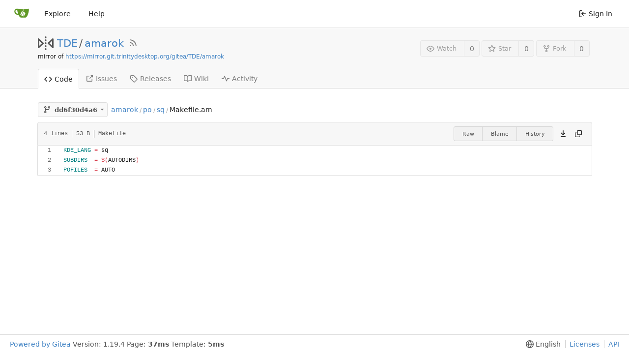

--- FILE ---
content_type: text/html; charset=UTF-8
request_url: https://scm.trinitydesktop.org/gitea/TDE/amarok/src/commit/dd6f30d4a6fc6d76344ae417cdbce1d2feee8db3/po/sq/Makefile.am
body_size: 9104
content:
<!DOCTYPE html>
<html lang="en-US" class="theme-auto">
<head>
	<meta charset="utf-8">
	<meta name="viewport" content="width=device-width, initial-scale=1">
	<title>amarok/Makefile.am at dd6f30d4a6fc6d76344ae417cdbce1d2feee8db3 - amarok - TDE Gitea Workspace</title>
	<link rel="manifest" href="[data-uri]">
	
	<meta name="default-theme" content="auto">
	<meta name="author" content="TDE">
	<meta name="description" content="amarok - Amarok – versatile and easy to use audio player">
	<meta name="keywords" content="go,git,self-hosted,gitea">
	<meta name="referrer" content="no-referrer">


	<link rel="alternate" type="application/atom+xml" title="" href="/gitea/TDE/amarok.atom">
	<link rel="alternate" type="application/rss+xml" title="" href="/gitea/TDE/amarok.rss">

	<link rel="icon" href="/gitea/assets/img/favicon.svg" type="image/svg+xml">
	<link rel="alternate icon" href="/gitea/assets/img/favicon.png" type="image/png">
	<link rel="stylesheet" href="/gitea/assets/css/index.css?v=1.19.4">
	
<script>
	window.addEventListener('error', function(e) {window._globalHandlerErrors=window._globalHandlerErrors||[]; window._globalHandlerErrors.push(e);});
	window.config = {
		appUrl: 'https:\/\/scm.trinitydesktop.org\/gitea\/',
		appSubUrl: '\/gitea',
		assetVersionEncoded: encodeURIComponent('1.19.4'), 
		assetUrlPrefix: '\/gitea\/assets',
		runModeIsProd:  true ,
		customEmojis: {"codeberg":":codeberg:","git":":git:","gitea":":gitea:","github":":github:","gitlab":":gitlab:","gogs":":gogs:"},
		useServiceWorker:  false ,
		csrfToken: 'fobK2CIX1Ho37r_JPKIg0YVF4Lg6MTc2OTMyMjUxNjgyODc5ODc2OA',
		pageData: {},
		requireTribute:  null ,
		notificationSettings: {"EventSourceUpdateTime":10000,"MaxTimeout":60000,"MinTimeout":10000,"TimeoutStep":10000}, 
		enableTimeTracking:  true ,
		
		mermaidMaxSourceCharacters:  5000 ,
		
		i18n: {
			copy_success: 'Copied!',
			copy_error: 'Copy failed',
			error_occurred: 'An error occurred',
			network_error: 'Network error',
		},
	};
	
	window.config.pageData = window.config.pageData || {};
</script>
<script src="/gitea/assets/js/webcomponents.js?v=1.19.4"></script>

	<noscript>
		<style>
			.dropdown:hover > .menu { display: block; }
			.ui.secondary.menu .dropdown.item > .menu { margin-top: 0; }
		</style>
	</noscript>

	
		<meta property="og:title" content="amarok">
		<meta property="og:url" content="https://scm.trinitydesktop.org/gitea/TDE/amarok">
		
			<meta property="og:description" content="Amarok – versatile and easy to use audio player">
		
	
	<meta property="og:type" content="object">
	
		<meta property="og:image" content="https://scm.trinitydesktop.org/gitea/avatars/a4fc906b2b0fa22e0dd0fdd4bfd4f5d7">
	

<meta property="og:site_name" content="TDE Gitea Workspace">

	<link rel="stylesheet" href="/gitea/assets/css/theme-auto.css?v=1.19.4">


</head>
<body>
	

	<div class="full height">
		<noscript>This website works better with JavaScript.</noscript>

		

		
			<div class="ui top secondary stackable main menu following bar light no-vertical-tabs">
				<nav class="ui container" id="navbar" aria-label="Navigation Bar">
	
	
	<div class="item brand gt-sb">
		<a href="/gitea/" aria-label="Home">
			<img width="30" height="30" src="/gitea/assets/img/logo.svg" alt="Logo" aria-hidden="true">
		</a>
		<div class="gt-df gt-ac">
			
			<button class="ui icon button mobile-only" id="navbar-expand-toggle">
				<svg viewBox="0 0 16 16" class="svg octicon-three-bars" width="16" height="16" aria-hidden="true"><path d="M1 2.75A.75.75 0 0 1 1.75 2h12.5a.75.75 0 0 1 0 1.5H1.75A.75.75 0 0 1 1 2.75Zm0 5A.75.75 0 0 1 1.75 7h12.5a.75.75 0 0 1 0 1.5H1.75A.75.75 0 0 1 1 7.75ZM1.75 12h12.5a.75.75 0 0 1 0 1.5H1.75a.75.75 0 0 1 0-1.5Z"/></svg>
			</button>
		</div>
	</div>

	
		<a class="item " href="/gitea/explore/repos">Explore</a>
	

	

	


	
		<a class="item" target="_blank" rel="noopener noreferrer" href="https://docs.gitea.io">Help</a>
		<div class="right stackable menu">
			
			<a class="item" rel="nofollow" href="/gitea/user/login?redirect_to=%2fgitea%2fTDE%2famarok%2fsrc%2fcommit%2fdd6f30d4a6fc6d76344ae417cdbce1d2feee8db3%2fpo%2fsq%2fMakefile.am">
				<svg viewBox="0 0 16 16" class="svg octicon-sign-in" width="16" height="16" aria-hidden="true"><path d="M2 2.75C2 1.784 2.784 1 3.75 1h2.5a.75.75 0 0 1 0 1.5h-2.5a.25.25 0 0 0-.25.25v10.5c0 .138.112.25.25.25h2.5a.75.75 0 0 1 0 1.5h-2.5A1.75 1.75 0 0 1 2 13.25Zm6.56 4.5h5.69a.75.75 0 0 1 0 1.5H8.56l1.97 1.97a.749.749 0 0 1-.326 1.275.749.749 0 0 1-.734-.215L6.22 8.53a.75.75 0 0 1 0-1.06l3.25-3.25a.749.749 0 0 1 1.275.326.749.749 0 0 1-.215.734Z"/></svg> Sign In
			</a>
		</div>
	
</nav>

			</div>
		



<div role="main" aria-label="amarok/Makefile.am at dd6f30d4a6fc6d76344ae417cdbce1d2feee8db3" class="page-content repository file list ">
	<div class="header-wrapper">

	<div class="ui container">
		<div class="repo-header">
			<div class="repo-title-wrap gt-df gt-fc">
				<div class="repo-title" role="heading" aria-level="1">
					
					
						<div class="repo-icon gt-mr-3">
	
		
			<svg viewBox="0 0 16 16" class="svg octicon-mirror" width="32" height="32" aria-hidden="true"><path d="M15.547 3.061A.75.75 0 0 1 16 3.75v8.5a.751.751 0 0 1-1.265.545l-4.5-4.25a.75.75 0 0 1 0-1.09l4.5-4.25a.75.75 0 0 1 .812-.144ZM0 12.25v-8.5a.751.751 0 0 1 1.265-.545l4.5 4.25a.75.75 0 0 1 0 1.09l-4.5 4.25A.75.75 0 0 1 0 12.25Zm1.5-6.76v5.02L4.158 8ZM11.842 8l2.658 2.51V5.49ZM8 4a.75.75 0 0 1 .75.75v.5a.75.75 0 0 1-1.5 0v-.5A.75.75 0 0 1 8 4Zm.75-2.25v.5a.75.75 0 0 1-1.5 0v-.5a.75.75 0 0 1 1.5 0Zm0 6v.5a.75.75 0 0 1-1.5 0v-.5a.75.75 0 0 1 1.5 0ZM8 10a.75.75 0 0 1 .75.75v.5a.75.75 0 0 1-1.5 0v-.5A.75.75 0 0 1 8 10Zm0 3a.75.75 0 0 1 .75.75v.5a.75.75 0 0 1-1.5 0v-.5A.75.75 0 0 1 8 13Z"/></svg>
		
	
</div>

					
					<a href="/gitea/TDE">TDE</a>
					<div class="gt-mx-2">/</div>
					<a href="/gitea/TDE/amarok">amarok</a>
					
						<a href="/gitea/TDE/amarok.rss"><i class="ui grey icon tooltip gt-ml-3" data-content="RSS Feed" data-position="top center"><svg viewBox="0 0 16 16" class="svg octicon-rss" width="18" height="18" aria-hidden="true"><path d="M2.002 2.725a.75.75 0 0 1 .797-.699C8.79 2.42 13.58 7.21 13.974 13.201a.75.75 0 0 1-1.497.098 10.502 10.502 0 0 0-9.776-9.776.747.747 0 0 1-.7-.798ZM2.84 7.05h-.002a7.002 7.002 0 0 1 6.113 6.111.75.75 0 0 1-1.49.178 5.503 5.503 0 0 0-4.8-4.8.75.75 0 0 1 .179-1.489ZM2 13a1 1 0 1 1 2 0 1 1 0 0 1-2 0Z"/></svg></i></a>
					
					<div class="labels gt-df gt-ac gt-fw">
						
							
								
							
						
						
					</div>
				</div>
				
					
					<div class="fork-flag">mirror of <a target="_blank" rel="noopener noreferrer" href="https://mirror.git.trinitydesktop.org/gitea/TDE/amarok">https://mirror.git.trinitydesktop.org/gitea/TDE/amarok</a></div>
				
				
				
			</div>
			
				<div class="repo-buttons">
					
					<form method="post" action="/gitea/TDE/amarok/action/watch?redirect_to=%2fgitea%2fTDE%2famarok%2fsrc%2fcommit%2fdd6f30d4a6fc6d76344ae417cdbce1d2feee8db3%2fpo%2fsq%2fMakefile.am">
						<input type="hidden" name="_csrf" value="fobK2CIX1Ho37r_JPKIg0YVF4Lg6MTc2OTMyMjUxNjgyODc5ODc2OA">
						<div class="ui labeled button tooltip" data-content="Sign in to watch this repository." data-position="top center">
							<button type="submit" class="ui compact small basic button" disabled>
								<svg viewBox="0 0 16 16" class="svg octicon-eye" width="16" height="16" aria-hidden="true"><path d="M8 2c1.981 0 3.671.992 4.933 2.078 1.27 1.091 2.187 2.345 2.637 3.023a1.62 1.62 0 0 1 0 1.798c-.45.678-1.367 1.932-2.637 3.023C11.67 13.008 9.981 14 8 14c-1.981 0-3.671-.992-4.933-2.078C1.797 10.83.88 9.576.43 8.898a1.62 1.62 0 0 1 0-1.798c.45-.677 1.367-1.931 2.637-3.022C4.33 2.992 6.019 2 8 2ZM1.679 7.932a.12.12 0 0 0 0 .136c.411.622 1.241 1.75 2.366 2.717C5.176 11.758 6.527 12.5 8 12.5c1.473 0 2.825-.742 3.955-1.715 1.124-.967 1.954-2.096 2.366-2.717a.12.12 0 0 0 0-.136c-.412-.621-1.242-1.75-2.366-2.717C10.824 4.242 9.473 3.5 8 3.5c-1.473 0-2.825.742-3.955 1.715-1.124.967-1.954 2.096-2.366 2.717ZM8 10a2 2 0 1 1-.001-3.999A2 2 0 0 1 8 10Z"/></svg>Watch
							</button>
							<a class="ui basic label" href="/gitea/TDE/amarok/watchers">
								0
							</a>
						</div>
					</form>
					
						<form method="post" action="/gitea/TDE/amarok/action/star?redirect_to=%2fgitea%2fTDE%2famarok%2fsrc%2fcommit%2fdd6f30d4a6fc6d76344ae417cdbce1d2feee8db3%2fpo%2fsq%2fMakefile.am">
							<input type="hidden" name="_csrf" value="fobK2CIX1Ho37r_JPKIg0YVF4Lg6MTc2OTMyMjUxNjgyODc5ODc2OA">
							<div class="ui labeled button tooltip" data-content="Sign in to star this repository." data-position="top center">
								<button type="submit" class="ui compact small basic button" disabled>
									<svg viewBox="0 0 16 16" class="svg octicon-star" width="16" height="16" aria-hidden="true"><path d="M8 .25a.75.75 0 0 1 .673.418l1.882 3.815 4.21.612a.75.75 0 0 1 .416 1.279l-3.046 2.97.719 4.192a.751.751 0 0 1-1.088.791L8 12.347l-3.766 1.98a.75.75 0 0 1-1.088-.79l.72-4.194L.818 6.374a.75.75 0 0 1 .416-1.28l4.21-.611L7.327.668A.75.75 0 0 1 8 .25Zm0 2.445L6.615 5.5a.75.75 0 0 1-.564.41l-3.097.45 2.24 2.184a.75.75 0 0 1 .216.664l-.528 3.084 2.769-1.456a.75.75 0 0 1 .698 0l2.77 1.456-.53-3.084a.75.75 0 0 1 .216-.664l2.24-2.183-3.096-.45a.75.75 0 0 1-.564-.41L8 2.694Z"/></svg>Star
								</button>
								<a class="ui basic label" href="/gitea/TDE/amarok/stars">
									0
								</a>
							</div>
						</form>
					
					
						<div class="ui labeled button
							
								tooltip disabled
							"
							
								data-content="Sign in to fork this repository."
							
						data-position="top center">
							<a class="ui compact small basic button"
								
									
								
							>
								<svg viewBox="0 0 16 16" class="svg octicon-repo-forked" width="16" height="16" aria-hidden="true"><path d="M5 5.372v.878c0 .414.336.75.75.75h4.5a.75.75 0 0 0 .75-.75v-.878a2.25 2.25 0 1 1 1.5 0v.878a2.25 2.25 0 0 1-2.25 2.25h-1.5v2.128a2.251 2.251 0 1 1-1.5 0V8.5h-1.5A2.25 2.25 0 0 1 3.5 6.25v-.878a2.25 2.25 0 1 1 1.5 0ZM5 3.25a.75.75 0 1 0-1.5 0 .75.75 0 0 0 1.5 0Zm6.75.75a.75.75 0 1 0 0-1.5.75.75 0 0 0 0 1.5Zm-3 8.75a.75.75 0 1 0-1.5 0 .75.75 0 0 0 1.5 0Z"/></svg>Fork
							</a>
							<div class="ui small modal" id="fork-repo-modal">
								<svg viewBox="0 0 16 16" class="close inside svg octicon-x" width="16" height="16" aria-hidden="true"><path d="M3.72 3.72a.75.75 0 0 1 1.06 0L8 6.94l3.22-3.22a.749.749 0 0 1 1.275.326.749.749 0 0 1-.215.734L9.06 8l3.22 3.22a.749.749 0 0 1-.326 1.275.749.749 0 0 1-.734-.215L8 9.06l-3.22 3.22a.751.751 0 0 1-1.042-.018.751.751 0 0 1-.018-1.042L6.94 8 3.72 4.78a.75.75 0 0 1 0-1.06Z"/></svg>
								<div class="header">
									You&#39;ve already forked amarok
								</div>
								<div class="content gt-tl">
									<div class="ui list">
										
									</div>
									
								</div>
							</div>
							<a class="ui basic label" href="/gitea/TDE/amarok/forks">
								0
							</a>
						</div>
					
				</div>
			
		</div>
	</div>

	<div class="ui tabs container">
		
			<div class="ui tabular stackable menu navbar">
				
				<a class="active item" href="/gitea/TDE/amarok">
					<svg viewBox="0 0 16 16" class="svg octicon-code" width="16" height="16" aria-hidden="true"><path d="m11.28 3.22 4.25 4.25a.75.75 0 0 1 0 1.06l-4.25 4.25a.749.749 0 0 1-1.275-.326.749.749 0 0 1 .215-.734L13.94 8l-3.72-3.72a.749.749 0 0 1 .326-1.275.749.749 0 0 1 .734.215Zm-6.56 0a.751.751 0 0 1 1.042.018.751.751 0 0 1 .018 1.042L2.06 8l3.72 3.72a.749.749 0 0 1-.326 1.275.749.749 0 0 1-.734-.215L.47 8.53a.75.75 0 0 1 0-1.06Z"/></svg> Code
				</a>
				

				

				
					<a class="item" href="https://mirror.git.trinitydesktop.org/gitea/TDE/amarok/issues" target="_blank" rel="noopener noreferrer">
						<svg viewBox="0 0 16 16" class="svg octicon-link-external" width="16" height="16" aria-hidden="true"><path d="M3.75 2h3.5a.75.75 0 0 1 0 1.5h-3.5a.25.25 0 0 0-.25.25v8.5c0 .138.112.25.25.25h8.5a.25.25 0 0 0 .25-.25v-3.5a.75.75 0 0 1 1.5 0v3.5A1.75 1.75 0 0 1 12.25 14h-8.5A1.75 1.75 0 0 1 2 12.25v-8.5C2 2.784 2.784 2 3.75 2Zm6.854-1h4.146a.25.25 0 0 1 .25.25v4.146a.25.25 0 0 1-.427.177L13.03 4.03 9.28 7.78a.751.751 0 0 1-1.042-.018.751.751 0 0 1-.018-1.042l3.75-3.75-1.543-1.543A.25.25 0 0 1 10.604 1Z"/></svg> Issues </span>
					</a>
				

				

				

				

				

				
				<a class="item" href="/gitea/TDE/amarok/releases">
					<svg viewBox="0 0 16 16" class="svg octicon-tag" width="16" height="16" aria-hidden="true"><path d="M1 7.775V2.75C1 1.784 1.784 1 2.75 1h5.025c.464 0 .91.184 1.238.513l6.25 6.25a1.75 1.75 0 0 1 0 2.474l-5.026 5.026a1.75 1.75 0 0 1-2.474 0l-6.25-6.25A1.752 1.752 0 0 1 1 7.775Zm1.5 0c0 .066.026.13.073.177l6.25 6.25a.25.25 0 0 0 .354 0l5.025-5.025a.25.25 0 0 0 0-.354l-6.25-6.25a.25.25 0 0 0-.177-.073H2.75a.25.25 0 0 0-.25.25ZM6 5a1 1 0 1 1 0 2 1 1 0 0 1 0-2Z"/></svg> Releases
					
				</a>
				

				
					<a class="item" href="/gitea/TDE/amarok/wiki"  target="_blank" rel="noopener noreferrer" >
						<svg viewBox="0 0 16 16" class="svg octicon-book" width="16" height="16" aria-hidden="true"><path d="M0 1.75A.75.75 0 0 1 .75 1h4.253c1.227 0 2.317.59 3 1.501A3.743 3.743 0 0 1 11.006 1h4.245a.75.75 0 0 1 .75.75v10.5a.75.75 0 0 1-.75.75h-4.507a2.25 2.25 0 0 0-1.591.659l-.622.621a.75.75 0 0 1-1.06 0l-.622-.621A2.25 2.25 0 0 0 5.258 13H.75a.75.75 0 0 1-.75-.75Zm7.251 10.324.004-5.073-.002-2.253A2.25 2.25 0 0 0 5.003 2.5H1.5v9h3.757a3.75 3.75 0 0 1 1.994.574ZM8.755 4.75l-.004 7.322a3.752 3.752 0 0 1 1.992-.572H14.5v-9h-3.495a2.25 2.25 0 0 0-2.25 2.25Z"/></svg> Wiki
					</a>
				

				
					<a class="item" href="/gitea/TDE/amarok/activity">
						<svg viewBox="0 0 16 16" class="svg octicon-pulse" width="16" height="16" aria-hidden="true"><path d="M6 2c.306 0 .582.187.696.471L10 10.731l1.304-3.26A.751.751 0 0 1 12 7h3.25a.75.75 0 0 1 0 1.5h-2.742l-1.812 4.528a.751.751 0 0 1-1.392 0L6 4.77 4.696 8.03A.75.75 0 0 1 4 8.5H.75a.75.75 0 0 1 0-1.5h2.742l1.812-4.529A.751.751 0 0 1 6 2Z"/></svg> Activity
					</a>
				

				

				
			</div>
		
	</div>
	<div class="ui tabs divider"></div>
</div>

	<div class="ui container ">
		




		
		
		<div class="gt-hidden" id="validate_prompt">
			<span id="count_prompt">You cannot select more than 25 topics</span>
			<span id="format_prompt">Topics must start with a letter or number, can include dashes (&#39;-&#39;) and can be up to 35 characters long.</span>
		</div>
		
		

		<div class="repo-button-row gt-df gt-ac gt-sb gt-fw">
			<div class="gt-df gt-ac gt-fw gt-gap-y-3">
				



<div class="fitted item choose reference">
	<div class="ui floating filter dropdown custom"
		data-branch-form=""
		data-can-create-branch="false"
		data-no-results="No results found."
		data-set-action="" data-submit-form=""
		data-view-type="tree"
		data-ref-name="dd6f30d4a6"
		data-branch-url-prefix="/gitea/TDE/amarok/src/branch/"
		data-branch-url-suffix="/po/sq/Makefile.am"
		data-tag-url-prefix="/gitea/TDE/amarok/src/tag/"
		data-tag-url-suffix="/po/sq/Makefile.am">
		<button class="branch-dropdown-button gt-ellipsis ui basic small compact button gt-df" @click="menuVisible = !menuVisible" @keyup.enter="menuVisible = !menuVisible">
			<span class="text gt-df gt-ac gt-mr-2">
				
					<span :class="{visible: isViewTag}" v-if="isViewTag" v-cloak><svg viewBox="0 0 16 16" class="svg octicon-tag" width="16" height="16" aria-hidden="true"><path d="M1 7.775V2.75C1 1.784 1.784 1 2.75 1h5.025c.464 0 .91.184 1.238.513l6.25 6.25a1.75 1.75 0 0 1 0 2.474l-5.026 5.026a1.75 1.75 0 0 1-2.474 0l-6.25-6.25A1.752 1.752 0 0 1 1 7.775Zm1.5 0c0 .066.026.13.073.177l6.25 6.25a.25.25 0 0 0 .354 0l5.025-5.025a.25.25 0 0 0 0-.354l-6.25-6.25a.25.25 0 0 0-.177-.073H2.75a.25.25 0 0 0-.25.25ZM6 5a1 1 0 1 1 0 2 1 1 0 0 1 0-2Z"/></svg></span>
					<span :class="{visible: isViewBranch}" v-if="isViewBranch" v-cloak><svg viewBox="0 0 16 16" class="svg octicon-git-branch" width="16" height="16" aria-hidden="true"><path d="M9.5 3.25a2.25 2.25 0 1 1 3 2.122V6A2.5 2.5 0 0 1 10 8.5H6a1 1 0 0 0-1 1v1.128a2.251 2.251 0 1 1-1.5 0V5.372a2.25 2.25 0 1 1 1.5 0v1.836A2.493 2.493 0 0 1 6 7h4a1 1 0 0 0 1-1v-.628A2.25 2.25 0 0 1 9.5 3.25Zm-6 0a.75.75 0 1 0 1.5 0 .75.75 0 0 0-1.5 0Zm8.25-.75a.75.75 0 1 0 0 1.5.75.75 0 0 0 0-1.5ZM4.25 12a.75.75 0 1 0 0 1.5.75.75 0 0 0 0-1.5Z"/></svg></span>
					<span :class="{visible: isViewTree}" v-if="isViewTree" ><svg viewBox="0 0 16 16" class="svg octicon-git-branch" width="16" height="16" aria-hidden="true"><path d="M9.5 3.25a2.25 2.25 0 1 1 3 2.122V6A2.5 2.5 0 0 1 10 8.5H6a1 1 0 0 0-1 1v1.128a2.251 2.251 0 1 1-1.5 0V5.372a2.25 2.25 0 1 1 1.5 0v1.836A2.493 2.493 0 0 1 6 7h4a1 1 0 0 0 1-1v-.628A2.25 2.25 0 0 1 9.5 3.25Zm-6 0a.75.75 0 1 0 1.5 0 .75.75 0 0 0-1.5 0Zm8.25-.75a.75.75 0 1 0 0 1.5.75.75 0 0 0 0-1.5ZM4.25 12a.75.75 0 1 0 0 1.5.75.75 0 0 0 0-1.5Z"/></svg></span>
					<strong ref="dropdownRefName" class="gt-ml-3">dd6f30d4a6</strong>
				
			</span>
			<svg viewBox="0 0 16 16" class="dropdown icon svg octicon-triangle-down" width="14" height="14" aria-hidden="true"><path d="m4.427 7.427 3.396 3.396a.25.25 0 0 0 .354 0l3.396-3.396A.25.25 0 0 0 11.396 7H4.604a.25.25 0 0 0-.177.427Z"/></svg>
		</button>
		<div class="data gt-hidden" data-mode="branches">
			
				
					<div class="item branch " data-url="r14.1.x">r14.1.x</div>
				
					<div class="item branch selected" data-url="master">master</div>
				
					<div class="item branch " data-url="remove/amazon-license">remove/amazon-license</div>
				
					<div class="item branch " data-url="jstolarek-T95-search-engine-selection">jstolarek-T95-search-engine-selection</div>
				
					<div class="item branch " data-url="replace/qt_tqt">replace/qt_tqt</div>
				
					<div class="item branch " data-url="r14.0.x">r14.0.x</div>
				
					<div class="item branch " data-url="v3.5.13-sru">v3.5.13-sru</div>
				
			
			
				
					
						<div class="item tag " data-url="r14.1.5">r14.1.5</div>
					
				
					
						<div class="item tag " data-url="r14.1.4">r14.1.4</div>
					
				
					
						<div class="item tag " data-url="r14.1.3">r14.1.3</div>
					
				
					
						<div class="item tag " data-url="r14.1.2">r14.1.2</div>
					
				
					
						<div class="item tag " data-url="r14.1.1">r14.1.1</div>
					
				
					
						<div class="item tag " data-url="r14.1.0">r14.1.0</div>
					
				
					
						<div class="item tag " data-url="r14.0.13">r14.0.13</div>
					
				
					
						<div class="item tag " data-url="r14.0.12">r14.0.12</div>
					
				
					
						<div class="item tag " data-url="r14.0.11">r14.0.11</div>
					
				
					
						<div class="item tag " data-url="r14.0.10">r14.0.10</div>
					
				
					
						<div class="item tag " data-url="r14.0.9">r14.0.9</div>
					
				
					
						<div class="item tag " data-url="r14.0.8">r14.0.8</div>
					
				
					
						<div class="item tag " data-url="r14.0.7">r14.0.7</div>
					
				
					
						<div class="item tag " data-url="r14.0.6">r14.0.6</div>
					
				
					
						<div class="item tag " data-url="r14.0.5">r14.0.5</div>
					
				
					
						<div class="item tag " data-url="r14.0.4">r14.0.4</div>
					
				
					
						<div class="item tag " data-url="r14.0.3">r14.0.3</div>
					
				
					
						<div class="item tag " data-url="r14.0.2">r14.0.2</div>
					
				
					
						<div class="item tag " data-url="r14.0.1">r14.0.1</div>
					
				
					
						<div class="item tag " data-url="r14.0.0">r14.0.0</div>
					
				
					
						<div class="item tag " data-url="v3.5.13.2">v3.5.13.2</div>
					
				
					
						<div class="item tag " data-url="v3.5.13.1">v3.5.13.1</div>
					
				
					
						<div class="item tag " data-url="v3.5.13">v3.5.13</div>
					
				
			
		</div>
		<div class="menu transition" :class="{visible: menuVisible}" v-if="menuVisible" v-cloak>
			<div class="ui icon search input">
				<i class="icon gt-df gt-ac gt-jc gt-m-0"><svg viewBox="0 0 16 16" class="svg octicon-filter" width="16" height="16" aria-hidden="true"><path d="M.75 3h14.5a.75.75 0 0 1 0 1.5H.75a.75.75 0 0 1 0-1.5ZM3 7.75A.75.75 0 0 1 3.75 7h8.5a.75.75 0 0 1 0 1.5h-8.5A.75.75 0 0 1 3 7.75Zm3 4a.75.75 0 0 1 .75-.75h2.5a.75.75 0 0 1 0 1.5h-2.5a.75.75 0 0 1-.75-.75Z"/></svg></i>
				<input name="search" ref="searchField" autocomplete="off" v-model="searchTerm" @keydown="keydown($event)" placeholder="Filter branch or tag...">
			</div>
			
				<div class="header branch-tag-choice">
					<div class="ui grid">
						<div class="two column row">
							<a class="reference column" href="#" @click="createTag = false; mode = 'branches'; focusSearchField()">
								<span class="text" :class="{black: mode == 'branches'}">
									<svg viewBox="0 0 16 16" class="gt-mr-2 svg octicon-git-branch" width="16" height="16" aria-hidden="true"><path d="M9.5 3.25a2.25 2.25 0 1 1 3 2.122V6A2.5 2.5 0 0 1 10 8.5H6a1 1 0 0 0-1 1v1.128a2.251 2.251 0 1 1-1.5 0V5.372a2.25 2.25 0 1 1 1.5 0v1.836A2.493 2.493 0 0 1 6 7h4a1 1 0 0 0 1-1v-.628A2.25 2.25 0 0 1 9.5 3.25Zm-6 0a.75.75 0 1 0 1.5 0 .75.75 0 0 0-1.5 0Zm8.25-.75a.75.75 0 1 0 0 1.5.75.75 0 0 0 0-1.5ZM4.25 12a.75.75 0 1 0 0 1.5.75.75 0 0 0 0-1.5Z"/></svg>Branches
								</span>
							</a>
							
								<a class="reference column" href="#" @click="createTag = true; mode = 'tags'; focusSearchField()">
									<span class="text" :class="{black: mode == 'tags'}">
										<svg viewBox="0 0 16 16" class="gt-mr-2 svg octicon-tag" width="16" height="16" aria-hidden="true"><path d="M1 7.775V2.75C1 1.784 1.784 1 2.75 1h5.025c.464 0 .91.184 1.238.513l6.25 6.25a1.75 1.75 0 0 1 0 2.474l-5.026 5.026a1.75 1.75 0 0 1-2.474 0l-6.25-6.25A1.752 1.752 0 0 1 1 7.775Zm1.5 0c0 .066.026.13.073.177l6.25 6.25a.25.25 0 0 0 .354 0l5.025-5.025a.25.25 0 0 0 0-.354l-6.25-6.25a.25.25 0 0 0-.177-.073H2.75a.25.25 0 0 0-.25.25ZM6 5a1 1 0 1 1 0 2 1 1 0 0 1 0-2Z"/></svg>Tags
									</span>
								</a>
							
						</div>
					</div>
				</div>
			
			<div class="scrolling menu" ref="scrollContainer">
				<div v-for="(item, index) in filteredItems" :key="item.name" class="item" :class="{selected: item.selected, active: active == index}" @click="selectItem(item)" :ref="'listItem' + index">${ item.name }</div>
				<div class="item" v-if="showCreateNewBranch" :class="{active: active == filteredItems.length}" :ref="'listItem' + filteredItems.length">
					<a href="#" @click="createNewBranch()">
						<div v-show="createTag">
							<i class="reference tags icon"></i>
							Create tag <strong>${ searchTerm }</strong>
						</div>
						<div v-show="!createTag">
							<svg viewBox="0 0 16 16" class="svg octicon-git-branch" width="16" height="16" aria-hidden="true"><path d="M9.5 3.25a2.25 2.25 0 1 1 3 2.122V6A2.5 2.5 0 0 1 10 8.5H6a1 1 0 0 0-1 1v1.128a2.251 2.251 0 1 1-1.5 0V5.372a2.25 2.25 0 1 1 1.5 0v1.836A2.493 2.493 0 0 1 6 7h4a1 1 0 0 0 1-1v-.628A2.25 2.25 0 0 1 9.5 3.25Zm-6 0a.75.75 0 1 0 1.5 0 .75.75 0 0 0-1.5 0Zm8.25-.75a.75.75 0 1 0 0 1.5.75.75 0 0 0 0-1.5ZM4.25 12a.75.75 0 1 0 0 1.5.75.75 0 0 0 0-1.5Z"/></svg>
							Create branch <strong>${ searchTerm }</strong>
						</div>
						<div class="text small">
							
								from &#39;dd6f30d4a6&#39;
							
						</div>
					</a>
					<form ref="newBranchForm" action="/gitea/TDE/amarok/branches/_new/commit/dd6f30d4a6fc6d76344ae417cdbce1d2feee8db3" method="post">
						<input type="hidden" name="_csrf" value="fobK2CIX1Ho37r_JPKIg0YVF4Lg6MTc2OTMyMjUxNjgyODc5ODc2OA">
						<input type="hidden" name="new_branch_name" v-model="searchTerm">
						<input type="hidden" name="create_tag" v-model="createTag">
						
							<input type="hidden" name="current_path" value="po/sq/Makefile.am">
						
					</form>
				</div>
			</div>
			<div class="message" v-if="showNoResults">${ noResults }</div>
		</div>
	</div>
</div>

				
				
				
				
				
				
				
					<span class="ui breadcrumb repo-path gt-ml-2"><a class="section" href="/gitea/TDE/amarok/src/commit/dd6f30d4a6fc6d76344ae417cdbce1d2feee8db3" title="amarok">amarok</a><span class="divider">/</span><span class="section"><a href="/gitea/TDE/amarok/src/commit/dd6f30d4a6fc6d76344ae417cdbce1d2feee8db3/po" title="po">po</a></span><span class="divider">/</span><span class="section"><a href="/gitea/TDE/amarok/src/commit/dd6f30d4a6fc6d76344ae417cdbce1d2feee8db3/po/sq" title="sq">sq</a></span><span class="divider">/</span><span class="active section" title="Makefile.am">Makefile.am</span></span>
				
			</div>
			<div class="gt-df gt-ac">
				
				
				
			</div>
		</div>
		
			<div class="tab-size-8 non-diff-file-content">
	<h4 class="file-header ui top attached header gt-df gt-ac gt-sb gt-fw">
		<div class="file-header-left gt-df gt-ac gt-py-3 gt-pr-4">
			
				<div class="file-info text grey normal gt-mono">
	
	
		<div class="file-info-entry">
			4 lines
		</div>
	
	
		<div class="file-info-entry">
			53 B
		</div>
	
	
	
		<div class="file-info-entry">
			Makefile
		</div>
	
</div>

			
		</div>
		<div class="file-header-right file-actions gt-df gt-ac gt-fw">
			
			
				<div class="ui buttons gt-mr-2">
					<a class="ui mini basic button" href="/gitea/TDE/amarok/raw/commit/dd6f30d4a6fc6d76344ae417cdbce1d2feee8db3/po/sq/Makefile.am">Raw</a>
					
					
						<a class="ui mini basic button" href="/gitea/TDE/amarok/blame/commit/dd6f30d4a6fc6d76344ae417cdbce1d2feee8db3/po/sq/Makefile.am">Blame</a>
					
					<a class="ui mini basic button" href="/gitea/TDE/amarok/commits/commit/dd6f30d4a6fc6d76344ae417cdbce1d2feee8db3/po/sq/Makefile.am">History</a>
					
				</div>
				<a download href="/gitea/TDE/amarok/raw/commit/dd6f30d4a6fc6d76344ae417cdbce1d2feee8db3/po/sq/Makefile.am"><span class="btn-octicon tooltip" data-content="Download file" data-position="bottom center"><svg viewBox="0 0 16 16" class="svg octicon-download" width="16" height="16" aria-hidden="true"><path d="M7.47 10.78 3.72 7.03a.751.751 0 0 1 .018-1.042.751.751 0 0 1 1.042-.018l2.47 2.47V1.75a.75.75 0 0 1 1.5 0v6.69l2.47-2.47a.751.751 0 0 1 1.042.018.751.751 0 0 1 .018 1.042l-3.75 3.75a.75.75 0 0 1-1.06 0ZM3.75 13h8.5a.75.75 0 0 1 0 1.5h-8.5a.75.75 0 0 1 0-1.5Z"/></svg></span></a>
				<a id="copy-content" class="btn-octicon tooltip" data-content="Copy content"><svg viewBox="0 0 16 16" class="svg octicon-copy" width="14" height="14" aria-hidden="true"><path d="M0 6.75C0 5.784.784 5 1.75 5h1.5a.75.75 0 0 1 0 1.5h-1.5a.25.25 0 0 0-.25.25v7.5c0 .138.112.25.25.25h7.5a.25.25 0 0 0 .25-.25v-1.5a.75.75 0 0 1 1.5 0v1.5A1.75 1.75 0 0 1 9.25 16h-7.5A1.75 1.75 0 0 1 0 14.25Z"/><path d="M5 1.75C5 .784 5.784 0 6.75 0h7.5C15.216 0 16 .784 16 1.75v7.5A1.75 1.75 0 0 1 14.25 11h-7.5A1.75 1.75 0 0 1 5 9.25Zm1.75-.25a.25.25 0 0 0-.25.25v7.5c0 .138.112.25.25.25h7.5a.25.25 0 0 0 .25-.25v-7.5a.25.25 0 0 0-.25-.25Z"/></svg></a>
				
			
		</div>
	</h4>
	<div class="ui attached table unstackable segment">
		
			
	


		
		<div class="file-view code-view">
			
				
				<table>
					<tbody>
						
						
						<tr>
							<td id="L1" class="lines-num"><span id="L1" data-line-number="1"></span></td>
							
							<td rel="L1" class="lines-code chroma"><code class="code-inner"><span class="nv">KDE_LANG</span> <span class="o">=</span> sq
</code></td>
						</tr>
						
						
						<tr>
							<td id="L2" class="lines-num"><span id="L2" data-line-number="2"></span></td>
							
							<td rel="L2" class="lines-code chroma"><code class="code-inner"><span class="nv">SUBDIRS</span>  <span class="o">=</span> <span class="k">$(</span>AUTODIRS<span class="k">)</span>
</code></td>
						</tr>
						
						
						<tr>
							<td id="L3" class="lines-num"><span id="L3" data-line-number="3"></span></td>
							
							<td rel="L3" class="lines-code chroma"><code class="code-inner"><span class="nv">POFILES</span>  <span class="o">=</span> AUTO
</code></td>
						</tr>
						
					</tbody>
				</table>
				<div class="code-line-menu ui vertical pointing menu tippy-target">
					
					<a class="item view_git_blame" href="/gitea/TDE/amarok/blame/commit/dd6f30d4a6fc6d76344ae417cdbce1d2feee8db3/po/sq/Makefile.am">View Git Blame</a>
					<a class="item copy-line-permalink" data-url="/gitea/TDE/amarok/src/commit/dd6f30d4a6fc6d76344ae417cdbce1d2feee8db3/po/sq/Makefile.am">Copy Permalink</a>
				</div>
				
			
		</div>
	</div>
</div>

		
	</div>
</div>


	

	</div>

	

	<footer role="group" aria-label="Footer">
	<div class="ui left" role="contentinfo" aria-label="About Software">
		<a target="_blank" rel="noopener noreferrer" href="https://gitea.io">Powered by Gitea</a>
		
			Version:
			
				1.19.4
			
		
		
			Page: <strong>37ms</strong>
			Template: <strong>5ms</strong>
		
	</div>
	<div class="ui right links" role="group" aria-label="Links">
		
			<div class="ui language bottom floating slide up dropdown link item">
				<svg viewBox="0 0 16 16" class="svg octicon-globe" width="16" height="16" aria-hidden="true"><path d="M8 0a8 8 0 1 1 0 16A8 8 0 0 1 8 0ZM5.78 8.75a9.64 9.64 0 0 0 1.363 4.177c.255.426.542.832.857 1.215.245-.296.551-.705.857-1.215A9.64 9.64 0 0 0 10.22 8.75Zm4.44-1.5a9.64 9.64 0 0 0-1.363-4.177c-.307-.51-.612-.919-.857-1.215a9.927 9.927 0 0 0-.857 1.215A9.64 9.64 0 0 0 5.78 7.25Zm-5.944 1.5H1.543a6.507 6.507 0 0 0 4.666 5.5c-.123-.181-.24-.365-.352-.552-.715-1.192-1.437-2.874-1.581-4.948Zm-2.733-1.5h2.733c.144-2.074.866-3.756 1.58-4.948.12-.197.237-.381.353-.552a6.507 6.507 0 0 0-4.666 5.5Zm10.181 1.5c-.144 2.074-.866 3.756-1.58 4.948-.12.197-.237.381-.353.552a6.507 6.507 0 0 0 4.666-5.5Zm2.733-1.5a6.507 6.507 0 0 0-4.666-5.5c.123.181.24.365.353.552.714 1.192 1.436 2.874 1.58 4.948Z"/></svg>
				<span>English</span>
			<div class="menu language-menu">
				
					<a lang="id-ID" data-url="/gitea/?lang=id-ID" class="item ">Bahasa Indonesia</a>
				
					<a lang="de-DE" data-url="/gitea/?lang=de-DE" class="item ">Deutsch</a>
				
					<a lang="en-US" data-url="/gitea/?lang=en-US" class="item active selected">English</a>
				
					<a lang="es-ES" data-url="/gitea/?lang=es-ES" class="item ">Español</a>
				
					<a lang="fr-FR" data-url="/gitea/?lang=fr-FR" class="item ">Français</a>
				
					<a lang="it-IT" data-url="/gitea/?lang=it-IT" class="item ">Italiano</a>
				
					<a lang="lv-LV" data-url="/gitea/?lang=lv-LV" class="item ">Latviešu</a>
				
					<a lang="hu-HU" data-url="/gitea/?lang=hu-HU" class="item ">Magyar nyelv</a>
				
					<a lang="nl-NL" data-url="/gitea/?lang=nl-NL" class="item ">Nederlands</a>
				
					<a lang="pl-PL" data-url="/gitea/?lang=pl-PL" class="item ">Polski</a>
				
					<a lang="pt-PT" data-url="/gitea/?lang=pt-PT" class="item ">Português de Portugal</a>
				
					<a lang="pt-BR" data-url="/gitea/?lang=pt-BR" class="item ">Português do Brasil</a>
				
					<a lang="fi-FI" data-url="/gitea/?lang=fi-FI" class="item ">Suomi</a>
				
					<a lang="sv-SE" data-url="/gitea/?lang=sv-SE" class="item ">Svenska</a>
				
					<a lang="tr-TR" data-url="/gitea/?lang=tr-TR" class="item ">Türkçe</a>
				
					<a lang="cs-CZ" data-url="/gitea/?lang=cs-CZ" class="item ">Čeština</a>
				
					<a lang="el-GR" data-url="/gitea/?lang=el-GR" class="item ">Ελληνικά</a>
				
					<a lang="bg-BG" data-url="/gitea/?lang=bg-BG" class="item ">Български</a>
				
					<a lang="ru-RU" data-url="/gitea/?lang=ru-RU" class="item ">Русский</a>
				
					<a lang="uk-UA" data-url="/gitea/?lang=uk-UA" class="item ">Українська</a>
				
					<a lang="fa-IR" data-url="/gitea/?lang=fa-IR" class="item ">فارسی</a>
				
					<a lang="ml-IN" data-url="/gitea/?lang=ml-IN" class="item ">മലയാളം</a>
				
					<a lang="ja-JP" data-url="/gitea/?lang=ja-JP" class="item ">日本語</a>
				
					<a lang="zh-CN" data-url="/gitea/?lang=zh-CN" class="item ">简体中文</a>
				
					<a lang="zh-TW" data-url="/gitea/?lang=zh-TW" class="item ">繁體中文（台灣）</a>
				
					<a lang="zh-HK" data-url="/gitea/?lang=zh-HK" class="item ">繁體中文（香港）</a>
				
					<a lang="ko-KR" data-url="/gitea/?lang=ko-KR" class="item ">한국어</a>
				
			</div>
		</div>
		<a href="/gitea/assets/js/licenses.txt">Licenses</a>
		<a href="/gitea/api/swagger">API</a>
		
	</div>
</footer>




	<script src="/gitea/assets/js/index.js?v=1.19.4" onerror="alert('Failed to load asset files from ' + this.src + '. Please make sure the asset files can be accessed.')"></script>

</body>
</html>

